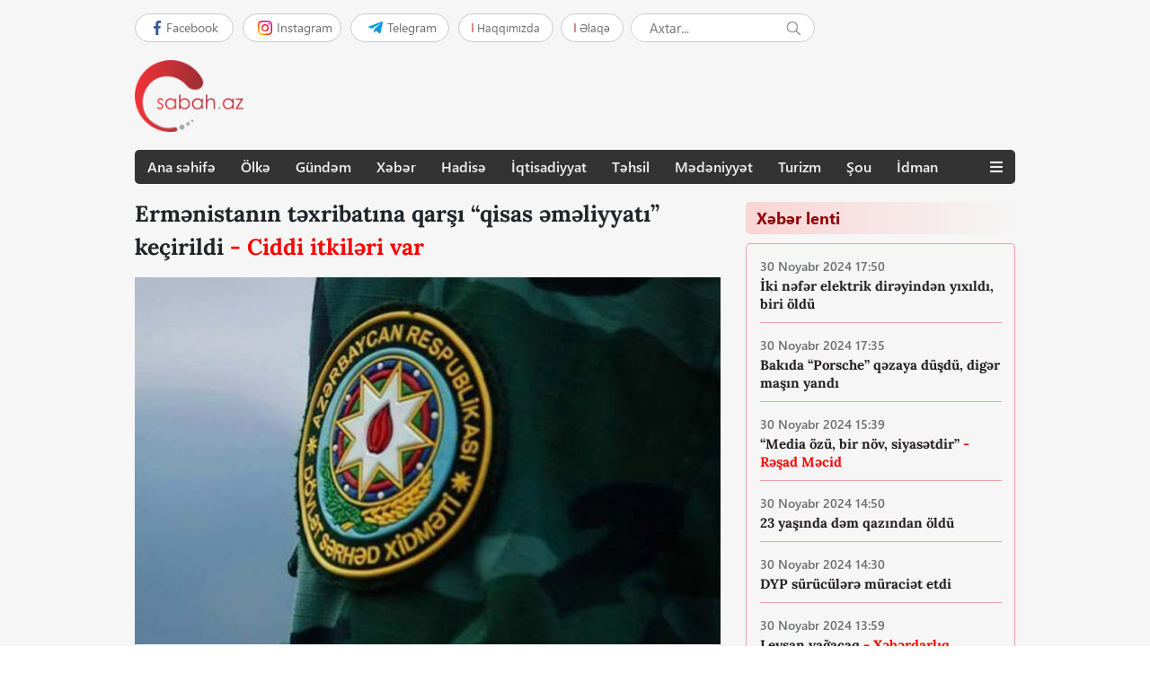

--- FILE ---
content_type: text/html; charset=UTF-8
request_url: https://sabah.az/?name=xeber&news_id=28797
body_size: 5287
content:
<!DOCTYPE html>
<html lang="az">
<head>
    <meta charset="UTF-8">
    <meta http-equiv="X-UA-Compatible" content="ie=edge">
     <meta property="og:type"   content="website" />
 <title> Ermənistanın təxribatına qarşı “qisas əməliyyatı” keçirildi - Ciddi itkiləri var </title>
<link rel="image_src" href="img/pics/large/2021-03/17849_1pvhrlyd28.jpg" />
<meta property="og:image" content="img/pics/large/2021-03/17849_1pvhrlyd28.jpg" />
<meta property="og:title" content="Ermənistanın təxribatına qarşı “qisas əməliyyatı” keçirildi - Ciddi itkiləri var" />
<meta property="og:description" content=" " />
<meta  name='description' content=' ' />
	
	<link rel="icon"  href="https://sabah.az/img/favicon.ico">
    
    <link rel="stylesheet" href="https://stackpath.bootstrapcdn.com/bootstrap/4.3.1/css/bootstrap.min.css" integrity="sha384-ggOyR0iXCbMQv3Xipma34MD+dH/1fQ784/j6cY/iJTQUOhcWr7x9JvoRxT2MZw1T" crossorigin="anonymous">
    <link rel="stylesheet" type="text/css" href="https://sabah.az/front/css/newstyle.css?v702306660">
    <link rel="stylesheet" href="https://use.fontawesome.com/releases/v5.7.2/css/all.css" integrity="sha384-fnmOCqbTlWIlj8LyTjo7mOUStjsKC4pOpQbqyi7RrhN7udi9RwhKkMHpvLbHG9Sr" crossorigin="anonymous">
	<!-- Global site tag (gtag.js) - Google Analytics -->
<script async src="https://www.googletagmanager.com/gtag/js?id=UA-5665510-16"></script>
<script>
  window.dataLayer = window.dataLayer || [];
  function gtag(){dataLayer.push(arguments);}
  gtag('js', new Date());

  gtag('config', 'UA-5665510-16');
</script>

</head>
<body>
<div class="x-site">
	<!-- Header start -->
	<header class="header">
				<div class="header-top">
			<div class="centered">
				<div class="header-top-left">
					<div class="header-top-a">
						<div class="header-social">
							<div class="fb">
								<a href="https://www.facebook.com/Sabahaz-311595745874128/" target='_blank'>
									<img src="https://sabah.az/front/img/1x/facebook.svg">
									<span>Facebook</span>
								</a>
							</div>
							<div class="insta">
								<a href="#">
									<img src="https://sabah.az/front/img/1x/instagram.svg">
									<span>Instagram</span>
								</a>
							</div>
							<div class="twit">
								<a href="#">
									<img src="https://sabah.az/front/img/telegram.svg">
									<span>Telegram</span>
								</a>
							</div>
							</a>
						</div>
						<div class="h-links"> 
							<a class="about" href="https://sabah.az/?name=content&amp;link=3&amp;cont=19">Haqqımızda</a>
							<a class="contact" href="?name=content&amp;link=3&amp;cont=20">Əlaqə</a>
						</div>
						<div class="header_search">
							<form name='frmAxtar' action="https://sabah.az/" method="get" >
							<input type='hidden' name='tehlukesizlikStr' value='fb8a064e082e08c255bdf523a99f595f' />
									<input type='hidden' name='name' value='axtarx'>
									<input type="text" name="stext" id="stext"  value="" placeholder="Axtar...">
									<button type="submit"></button>
							 </form>
						</div>
					</div>
					<div class="header-top-b">
						<div class="logo">
							<a href="https://sabah.az/"><img src="https://sabah.az/front/img/sabah_logo.png" ></a>
						</div> 
						<div class="banner">
	
  

<!-- Revive Adserver Asynchronous JS Tag - Generated with Revive Adserver v4.1.3 -->
<ins data-revive-zoneid="75" data-revive-id="144e1bb6fa796840b2323709bbb2f595"></ins>
<script async src="//ads2.imv.az/www/delivery/asyncjs.php"></script>							
						</div>
					</div>
				</div>
				<div class="header-top-right">
					<div class="flashnews owl-carousel">
						</div>
				</div>
			</div>
		 </div>
		 <div class="header-bottom">
			<div class="centered">
				<nav class="t-menu">
					<div class="navbar_menu">
						<ul>
							<li><a href="https://sabah.az/">Ana səhifə</a></li>
							<li><a href="https://sabah.az/?name=xeber&nov=olke">Ölkə</a></li>
							<li><a href="https://sabah.az/?name=xeber&nov=gundem">Gündəm</a></li>
							<li><a href="https://sabah.az/?name=xeber&nov=xeber">Xəbər</a></li>
							<li><a href="https://sabah.az/?name=xeber&nov=hadise">Hadisə</a></li>
							<li><a href="https://sabah.az/?name=xeber&nov=iqtisadiyyat">İqtisadiyyat</a></li>
							<li><a href="https://sabah.az/?name=xeber&nov=tehsil">Təhsil</a></li>
							<li><a href="https://sabah.az/?name=xeber&nov=medeniyyet">Mədəniyyət</a></li>
							<li><a href="https://sabah.az/?name=xeber&nov=turizm">Turizm</a></li>
							<li><a href="https://sabah.az/?name=xeber&nov=show">Şou</a></li>
							<li><a href="https://sabah.az/?name=xeber&nov=idman">İdman</a></li>
						</ul>
						<a class="extra-nav" href="javascript:void(0)"><span onclick="myFunction(this)" class="menu1"><i class="fas fa-bars"></i></span></a>
						<div class="menu2">
							<ul>
								<li><a href="https://sabah.az/?name=xeber&nov=sehiyye">Səhiyyə</a></li>
								<li><a href="https://sabah.az/?name=xeber&nov=texnologiya">Texnologiya</a></li>
								<li><a href="https://sabah.az/?name=xeber&nov=dunya">Dünya</a></li>
								<li><a href="https://sabah.az/?name=xeber&nov=maraqli">Maraqlı</a></li>
								<li><a href="https://sabah.az/?name=xeber&nov=foto">Foto</a></li>
								<li><a href="https://sabah.az/?name=xeber&nov=video">Video</a></li>
							</ul>
						</div>
					</div>
				</nav>
			</div>
		</div>
	</header>
	<!-- Header end -->
	<div class="background_color">
		<div class="centered"> 
<!--
		--->	

<div class="cont"> 
	
		

<div class="col-left">


                <div class="news_pic_detal">
                    <p>Ermənistanın təxribatına qarşı “qisas əməliyyatı” keçirildi <b style="color:red">- Ciddi itkiləri var</b></p>
                    <img src="img/pics/large/2021-03/17849_1pvhrlyd28.jpg">
                </div>
                <div class="detal_news_bottom">
                    <div class="detal_news_bottom_row">
							<div class="d-n-b">
								<span><div class="bot_sosial">XƏBƏR</div></span>
								<span><div class="bot_time"><img src="img/1x/clock2.png">10:28</div></span>
								<span><div class="bot_date"><img src="img/1x/monthly-calendar2.png">13 Fevral 2024</div></span>
								<span><div class="bot_eye"><img src="img/1x/view.png">137</div></span>
							</div>
                            
							

                    <div class="detal_news_bottom_title" >
                     <style>
                    #xeber_yazi image {margin-top:0px;} 
                    </style>
                        
                        	<div id='xeber_yazi'>
                    <P><STRONG>13 fevral tarixində Dövlət Sərhəd Xidmətinin bölmələri tərəfindən Ermənistan Silahlı Qüvvələrinin dünən törətdikləri təxribata cavab olaraq “qisas əməliyyatı” keçirilib.</STRONG> </P>
<P>Sabah.az xəbər verir ki, bu barədə Dövlət Sərhəd Xidmətinin Mətbuat Mərkəzi məlumat yayıb.</P>
<P>Əməliyyat nəticəsində dünən əsgərimizə atəş açılan Ermənistan Silahlı Qüvvələrinin Qafan rayonunun Nerkin-And yaşayış məntəqəsinin yaxınlığındakı döyüş postu tamamilə darmadağın edilib, döyüş mövqeləri susdurulub.</P>
<P>Məhv edilmiş döyüş postunun şəxsi heyəti arasında ciddi itkilərin olması barədə məlumatlar mövcuddur.</P>
<P>Ermənistan tərəfinin Azərbaycan-Ermənistan şərti dövlət sərhədində əməliyyat şəraitinin gərginləşdirilməsinə yönələn hər bir təxribatına bundan sonra daha ciddi və qəti tədbirlərlə cavab veriləcəkdir.</P>
<P>Baş vermiş hadisəyə görə məsuliyyət tam şəkildə Ermənistanın hərbi-siyasi rəhbərliyinin üzərinə düşür.</P>
                   

                   
                   

                        </div>
						
						<div class="to-social">
							<div class="ts-item fb">
								<a href="https://www.facebook.com/Sabahaz-311595745874128/" target="_blank">
									<i></i>
									<span>Facebook səhifəmizə abunə olun</span>
								</a>
							</div>
						</div>
                    </div>

                        <div class="detal_news_bottom_title_footer mt-3"> <div class="mt-2">Paylaş :</div> 
                            <a href="https://www.facebook.com/share.php?u=https%3A%2F%2Fsabah.az%2Findex.php%3Fname%3Dxeber%26news_id%3D28797"  target="_blank"><div class="fb_detal"><img src="https://sabah.az/front/img/1x/facebook2.png">Facebook</div></a>
                            <a href=""><div class="wp"><img src="https://sabah.az/front/img/1x/whatsapp.png">Whatsapp</div></a> 
                            <a href="https://twitter.com/share?count=vertical&original_referer=https%3A%2F%2Fsabah.az%2Findex.php%3Fname%3Dxeber%26news_id%3D28797&text=Ermənistanın təxribatına qarşı “qisas əməliyyatı” keçirildi - Ciddi itkiləri var&url=https%3A%2F%2Fsabah.az%2Findex.php%3Fname%3Dxeber%26news_id%3D28797" target="_blank"><div class="twit_detal"><i class="fab fa-twitter"></i>Twitter</div></a>
                            
                        </div>
                    </div>
                </div>
				
				<!-- A news start -->
				<div class="a-news">
					<div class="redaktor_div"><p>Daha çox</p></div>
					<div class="a-news-wrap">
			
              
              	                  <div class="a-news-item">
	                    <a href="?name=xeber&news_id=32013">
							<div class="red_box">
								<div class="red-box-image">
									<img src="img/pics/medium/2020-05/5894_wnha9xmh26.jpg">
									<span class="red_box_oclock">
										<img src="https://sabah.az/front/img/1x/clock.png">
										<span>17:50</span>
									</span>
								</div>
								<div class="red_box_title">İki nəfər elektrik dirəyindən yıxıldı, biri öldü<b style="color:red"></b></div>
							</div>
						</a>
				</div>
	                  <div class="a-news-item">
	                    <a href="?name=xeber&news_id=32009">
							<div class="red_box">
								<div class="red-box-image">
									<img src="img/pics/medium/2022-09/31701_a78nta307q.jpg">
									<span class="red_box_oclock">
										<img src="https://sabah.az/front/img/1x/clock.png">
										<span>15:39</span>
									</span>
								</div>
								<div class="red_box_title">“Media özü, bir növ, siyasətdir”<b style="color:red"> - Rəşad Məcid</b></div>
							</div>
						</a>
				</div>
	                  <div class="a-news-item">
	                    <a href="?name=xeber&news_id=32012">
							<div class="red_box">
								<div class="red-box-image">
									<img src="img/pics/medium/2024-11/44784_jfq62l6sup.jpg">
									<span class="red_box_oclock">
										<img src="https://sabah.az/front/img/1x/clock.png">
										<span>14:50</span>
									</span>
								</div>
								<div class="red_box_title">23 yaşında dəm qazından öldü<b style="color:red"></b></div>
							</div>
						</a>
				</div>
	                  <div class="a-news-item">
	                    <a href="?name=xeber&news_id=32007">
							<div class="red_box">
								<div class="red-box-image">
									<img src="img/pics/medium/2024-11/44778_ajm17b78mp.jpg">
									<span class="red_box_oclock">
										<img src="https://sabah.az/front/img/1x/clock.png">
										<span>12:10</span>
									</span>
								</div>
								<div class="red_box_title">Təqibdən yayınmaq istəyən narkokuryer avtomobilini yandırdı<b style="color:red"> - Foto</b></div>
							</div>
						</a>
				</div>
	                  <div class="a-news-item">
	                    <a href="?name=xeber&news_id=32004">
							<div class="red_box">
								<div class="red-box-image">
									<img src="img/pics/medium/2023-11/39156_wk6kzn1fz1.jpg">
									<span class="red_box_oclock">
										<img src="https://sabah.az/front/img/1x/clock.png">
										<span>11:17</span>
									</span>
								</div>
								<div class="red_box_title">2 yaşlı uşaq xəstəxanada öldü<b style="color:red"></b></div>
							</div>
						</a>
				</div>
	                  <div class="a-news-item">
	                    <a href="?name=xeber&news_id=32003">
							<div class="red_box">
								<div class="red-box-image">
									<img src="img/pics/medium/2024-11/44769_zersov5hdp.jpg">
									<span class="red_box_oclock">
										<img src="https://sabah.az/front/img/1x/clock.png">
										<span>11:03</span>
									</span>
								</div>
								<div class="red_box_title">Biləsuvarda avtobus "KamAZ"la toqquşdu <b style="color:red">- Yaralılar var+Yenilənib</b></div>
							</div>
						</a>
				</div>
	                  <div class="a-news-item">
	                    <a href="?name=xeber&news_id=32002">
							<div class="red_box">
								<div class="red-box-image">
									<img src="img/pics/medium/2024-11/44768_kqlj5twhm6.jpg">
									<span class="red_box_oclock">
										<img src="https://sabah.az/front/img/1x/clock.png">
										<span>10:53</span>
									</span>
								</div>
								<div class="red_box_title">“Nəvəmi belimdə yola çıxararaq məktəbə aparıram”<b style="color:red"> - Video</b></div>
							</div>
						</a>
				</div>
	                  <div class="a-news-item">
	                    <a href="?name=xeber&news_id=32000">
							<div class="red_box">
								<div class="red-box-image">
									<img src="img/pics/medium/2024-11/44764_q7jbrs9mwl.jpg">
									<span class="red_box_oclock">
										<img src="https://sabah.az/front/img/1x/clock.png">
										<span>10:19</span>
									</span>
								</div>
								<div class="red_box_title">Azərbaycanda vəzifəli şəxs vəfat etdi <b style="color:red">- Foto</b></div>
							</div>
						</a>
				</div>
	                  <div class="a-news-item">
	                    <a href="?name=xeber&news_id=31999">
							<div class="red_box">
								<div class="red-box-image">
									<img src="img/pics/medium/2024-11/44762_1uc20gulqx.jpg">
									<span class="red_box_oclock">
										<img src="https://sabah.az/front/img/1x/clock.png">
										<span>10:07</span>
									</span>
								</div>
								<div class="red_box_title">Qazaxda narkokuryer saxlanıldı<b style="color:red"></b></div>
							</div>
						</a>
				</div>
	                  <div class="a-news-item">
	                    <a href="?name=xeber&news_id=31996">
							<div class="red_box">
								<div class="red-box-image">
									<img src="img/pics/medium/2023-04/35661_zabq2z6nq2.jpg">
									<span class="red_box_oclock">
										<img src="https://sabah.az/front/img/1x/clock.png">
										<span>17:58</span>
									</span>
								</div>
								<div class="red_box_title">Sabahdan bu stansiyalar arasında interval 10 dəqiqə olacaq<b style="color:red"></b></div>
							</div>
						</a>
				</div>
    
          
			</div>
		</div>
	
	</div>
	<div class="col-right">
			
            <div class="lent_news">
            	<h2 class="a-title">Xəbər lenti</h2> 
                <div class="lent_div">
				
				
 
                    <div class="lent_news_title">
						<a href="?name=xeber&news_id=32013" target='_blank'>
							<span class="lent_news_oclock">
								<span>30 Noyabr 2024 17:50</span>
							</span> 
							<div class="lent_news_text">İki nəfər elektrik dirəyindən yıxıldı, biri öldü<b style="color:red"></b></div>
							<div class="lent_news_border_bottom"></div>
						</a>
                    </div>

                    <div class="lent_news_title">
						<a href="?name=xeber&news_id=32010" target='_blank'>
							<span class="lent_news_oclock">
								<span>30 Noyabr 2024 17:35</span>
							</span> 
							<div class="lent_news_text">Bakıda “Porsche” qəzaya düşdü, digər maşın yandı<b style="color:red"></b></div>
							<div class="lent_news_border_bottom"></div>
						</a>
                    </div>

                    <div class="lent_news_title">
						<a href="?name=xeber&news_id=32009" target='_blank'>
							<span class="lent_news_oclock">
								<span>30 Noyabr 2024 15:39</span>
							</span> 
							<div class="lent_news_text">“Media özü, bir növ, siyasətdir”<b style="color:red"> - Rəşad Məcid</b></div>
							<div class="lent_news_border_bottom"></div>
						</a>
                    </div>

                    <div class="lent_news_title">
						<a href="?name=xeber&news_id=32012" target='_blank'>
							<span class="lent_news_oclock">
								<span>30 Noyabr 2024 14:50</span>
							</span> 
							<div class="lent_news_text">23 yaşında dəm qazından öldü<b style="color:red"></b></div>
							<div class="lent_news_border_bottom"></div>
						</a>
                    </div>

                    <div class="lent_news_title">
						<a href="?name=xeber&news_id=32011" target='_blank'>
							<span class="lent_news_oclock">
								<span>30 Noyabr 2024 14:30</span>
							</span> 
							<div class="lent_news_text">DYP sürücülərə müraciət etdi<b style="color:red"></b></div>
							<div class="lent_news_border_bottom"></div>
						</a>
                    </div>

                    <div class="lent_news_title">
						<a href="?name=xeber&news_id=32008" target='_blank'>
							<span class="lent_news_oclock">
								<span>30 Noyabr 2024 13:59</span>
							</span> 
							<div class="lent_news_text">Leysan yağacaq <b style="color:red">- Xəbərdarlıq</b></div>
							<div class="lent_news_border_bottom"></div>
						</a>
                    </div>

                    <div class="lent_news_title">
						<a href="?name=xeber&news_id=32006" target='_blank'>
							<span class="lent_news_oclock">
								<span>30 Noyabr 2024 13:14</span>
							</span> 
							<div class="lent_news_text">Kirayə adı ilə dövlətdən pul alan kapitan cəzalandırıldı<b style="color:red"></b></div>
							<div class="lent_news_border_bottom"></div>
						</a>
                    </div>

                    <div class="lent_news_title">
						<a href="?name=xeber&news_id=32007" target='_blank'>
							<span class="lent_news_oclock">
								<span>30 Noyabr 2024 12:10</span>
							</span> 
							<div class="lent_news_text">Təqibdən yayınmaq istəyən narkokuryer avtomobilini yandırdı<b style="color:red"> - Foto</b></div>
							<div class="lent_news_border_bottom"></div>
						</a>
                    </div>

                    <div class="lent_news_title">
						<a href="?name=xeber&news_id=32004" target='_blank'>
							<span class="lent_news_oclock">
								<span>30 Noyabr 2024 11:17</span>
							</span> 
							<div class="lent_news_text">2 yaşlı uşaq xəstəxanada öldü<b style="color:red"></b></div>
							<div class="lent_news_border_bottom"></div>
						</a>
                    </div>

                    <div class="lent_news_title">
						<a href="?name=xeber&news_id=32003" target='_blank'>
							<span class="lent_news_oclock">
								<span>30 Noyabr 2024 11:03</span>
							</span> 
							<div class="lent_news_text">Biləsuvarda avtobus "KamAZ"la toqquşdu <b style="color:red">- Yaralılar var+Yenilənib</b></div>
							<div class="lent_news_border_bottom"></div>
						</a>
                    </div>

                    <div class="lent_news_title">
						<a href="?name=xeber&news_id=32002" target='_blank'>
							<span class="lent_news_oclock">
								<span>30 Noyabr 2024 10:53</span>
							</span> 
							<div class="lent_news_text">“Nəvəmi belimdə yola çıxararaq məktəbə aparıram”<b style="color:red"> - Video</b></div>
							<div class="lent_news_border_bottom"></div>
						</a>
                    </div>

                    <div class="lent_news_title">
						<a href="?name=xeber&news_id=32001" target='_blank'>
							<span class="lent_news_oclock">
								<span>30 Noyabr 2024 10:24</span>
							</span> 
							<div class="lent_news_text">Tikinti apararkən başlarına uçan evin <b style="color:red">- Görüntüsü</b></div>
							<div class="lent_news_border_bottom"></div>
						</a>
                    </div>

                    <div class="lent_news_title">
						<a href="?name=xeber&news_id=32000" target='_blank'>
							<span class="lent_news_oclock">
								<span>30 Noyabr 2024 10:19</span>
							</span> 
							<div class="lent_news_text">Azərbaycanda vəzifəli şəxs vəfat etdi <b style="color:red">- Foto</b></div>
							<div class="lent_news_border_bottom"></div>
						</a>
                    </div>

                    <div class="lent_news_title">
						<a href="?name=xeber&news_id=31999" target='_blank'>
							<span class="lent_news_oclock">
								<span>30 Noyabr 2024 10:07</span>
							</span> 
							<div class="lent_news_text">Qazaxda narkokuryer saxlanıldı<b style="color:red"></b></div>
							<div class="lent_news_border_bottom"></div>
						</a>
                    </div>

                    <div class="lent_news_title">
						<a href="?name=xeber&news_id=31998" target='_blank'>
							<span class="lent_news_oclock">
								<span>30 Noyabr 2024 09:56</span>
							</span> 
							<div class="lent_news_text">“Müharibəni dayandırmağa hazırıq” <b style="color:red">- Zelenski</b></div>
							<div class="lent_news_border_bottom"></div>
						</a>
                    </div>

                    <div class="lent_news_title">
						<a href="?name=xeber&news_id=31997" target='_blank'>
							<span class="lent_news_oclock">
								<span>30 Noyabr 2024 09:00</span>
							</span> 
							<div class="lent_news_text">“Qaraheybət” faciəsindən 3 il ötür<b style="color:red"></b></div>
							<div class="lent_news_border_bottom"></div>
						</a>
                    </div>

                    <div class="lent_news_title">
						<a href="?name=xeber&news_id=31996" target='_blank'>
							<span class="lent_news_oclock">
								<span>29 Noyabr 2024 17:58</span>
							</span> 
							<div class="lent_news_text">Sabahdan bu stansiyalar arasında interval 10 dəqiqə olacaq<b style="color:red"></b></div>
							<div class="lent_news_border_bottom"></div>
						</a>
                    </div>

                    <div class="lent_news_title">
						<a href="?name=xeber&news_id=31995" target='_blank'>
							<span class="lent_news_oclock">
								<span>29 Noyabr 2024 16:02</span>
							</span> 
							<div class="lent_news_text">Sumqayıtda kanalizasiya sistemi yenidən qurulur <b style="color:red">- 41 milyonluq müqavilə</b></div>
							<div class="lent_news_border_bottom"></div>
						</a>
                    </div>

                    <div class="lent_news_title">
						<a href="?name=xeber&news_id=31994" target='_blank'>
							<span class="lent_news_oclock">
								<span>29 Noyabr 2024 15:13</span>
							</span> 
							<div class="lent_news_text">8 kq marixuana ilə tutuldu<b style="color:red"></b></div>
							<div class="lent_news_border_bottom"></div>
						</a>
                    </div>

                    <div class="lent_news_title">
						<a href="?name=xeber&news_id=31993" target='_blank'>
							<span class="lent_news_oclock">
								<span>29 Noyabr 2024 15:11</span>
							</span> 
							<div class="lent_news_text">Evində qaldığı yeniyetmə qızı fahişəliyə cəlb edən qadın <b style="color:red">- Şərti cəza aldı</b></div>
							<div class="lent_news_border_bottom"></div>
						</a>
                    </div>

                    <div class="lent_news_title">
						<a href="?name=xeber&news_id=31992" target='_blank'>
							<span class="lent_news_oclock">
								<span>29 Noyabr 2024 15:01</span>
							</span> 
							<div class="lent_news_text">Mahnı qalmaqalına görə işdən çıxarılan direktor vəzifəyə bərpa edildi<b style="color:red"></b></div>
							<div class="lent_news_border_bottom"></div>
						</a>
                    </div>
                    

                </div>
            </div>
        </div>
    </div>
</div>
</div>	</div>

	

          
        

		
</div>
				
						
<!--- -->
	</div>
	</div>
	<footer class="footer">

    <div class="centered">
    	
    	            
        <p>
        	© 2020-2026 Bütün müəllif hüquqları qorunur. Məlumatdan istifadə etdikdə istinad mütləqdir. Məlumat internet səhifələrində istifadə edildikdə müvafiq keçidin qoyulması mütləqdir.</p>
    </div>

</footer>

    <script src="https://code.jquery.com/jquery-3.3.1.slim.min.js" integrity="sha384-q8i/X+965DzO0rT7abK41JStQIAqVgRVzpbzo5smXKp4YfRvH+8abtTE1Pi6jizo" crossorigin="anonymous"></script>
<script src="https://cdnjs.cloudflare.com/ajax/libs/popper.js/1.14.7/umd/popper.min.js" integrity="sha384-UO2eT0CpHqdSJQ6hJty5KVphtPhzWj9WO1clHTMGa3JDZwrnQq4sF86dIHNDz0W1" crossorigin="anonymous"></script>
<script src="https://stackpath.bootstrapcdn.com/bootstrap/4.3.1/js/bootstrap.min.js" integrity="sha384-JjSmVgyd0p3pXB1rRibZUAYoIIy6OrQ6VrjIEaFf/nJGzIxFDsf4x0xIM+B07jRM" crossorigin="anonymous"></script>
<script src="https://ajax.googleapis.com/ajax/libs/jquery/3.3.1/jquery.min.js"></script>

<script src="https://sabah.az/front/js/owl.carousel.min.js"></script> 
<script src="https://sabah.az/front/js/newmain.js?v18"></script>

<script defer src="https://static.cloudflareinsights.com/beacon.min.js/vcd15cbe7772f49c399c6a5babf22c1241717689176015" integrity="sha512-ZpsOmlRQV6y907TI0dKBHq9Md29nnaEIPlkf84rnaERnq6zvWvPUqr2ft8M1aS28oN72PdrCzSjY4U6VaAw1EQ==" data-cf-beacon='{"version":"2024.11.0","token":"6b4d7fae5c7a4a269656074589ef7cc6","r":1,"server_timing":{"name":{"cfCacheStatus":true,"cfEdge":true,"cfExtPri":true,"cfL4":true,"cfOrigin":true,"cfSpeedBrain":true},"location_startswith":null}}' crossorigin="anonymous"></script>
</body>
</html>

--- FILE ---
content_type: text/css
request_url: https://sabah.az/front/css/newstyle.css?v702306660
body_size: 7406
content:
body {font-family: 'Segoe UI', Arial, Tahoma, sans-serif;}

@font-face {
    font-family: 'Segoe UI';
    src: url('../fonts/subset-SegoeUI.eot');
    src: url('../fonts/subset-SegoeUI.eot?#iefix') format('embedded-opentype'),
        url('../fonts/subset-SegoeUI.woff2?v2') format('woff2'),
        url('../fonts/subset-SegoeUI.woff') format('woff'),
        url('../fonts/subset-SegoeUI.ttf') format('truetype'),
        url('../fonts/subset-SegoeUI.svg#SegoeUI') format('svg');
    font-weight: normal;
    font-style: normal;
    font-display: swap;
}

@font-face {
    font-family: 'Segoe UI';
    src: url('../fonts/subset-SegoeUI-Bold.eot');
    src: url('../fonts/subset-SegoeUI-Bold.eot?#iefix') format('embedded-opentype'),
        url('../fonts/subset-SegoeUI-Bold.woff2?v2') format('woff2'),
        url('../fonts/subset-SegoeUI-Bold.woff') format('woff'),
        url('../fonts/subset-SegoeUI-Bold.ttf') format('truetype'),
        url('../fonts/subset-SegoeUI-Bold.svg#SegoeUI-Bold') format('svg');
    font-weight: bold;
    font-style: normal;
    font-display: swap;
}

@font-face {
    font-family: 'Segoe UI';
    src: url('../fonts/subset-SegoeUI-Semibold.eot');
    src: url('../fonts/subset-SegoeUI-Semibold.eot?#iefix') format('embedded-opentype'),
        url('../fonts/subset-SegoeUI-Semibold.woff2?v1') format('woff2'),
        url('../fonts/subset-SegoeUI-Semibold.woff') format('woff'),
        url('../fonts/subset-SegoeUI-Semibold.ttf') format('truetype'),
        url('../fonts/subset-SegoeUI-Semibold.svg#SegoeUI-Semibold') format('svg');
    font-weight: 600;
    font-style: normal;
    font-display: swap;
}

@font-face {
    font-family: 'Lora';
    src: url('../fonts/subset-Lora-Regular.eot');
    src: url('../fonts/subset-Lora-Regular.eot?#iefix') format('embedded-opentype'),
        url('../fonts/subset-Lora-Regular.woff2?v2') format('woff2'),
        url('../fonts/subset-Lora-Regular.woff') format('woff'),
        url('../fonts/subset-Lora-Regular.ttf') format('truetype'),
        url('../fonts/subset-Lora-Regular.svg#Lora-Regular') format('svg');
    font-weight: normal;
    font-style: normal;
    font-display: swap;
}

@font-face {
    font-family: 'Lora';
    src: url('../fonts/subset-Lora-Bold.eot');
    src: url('../fonts/subset-Lora-Bold.eot?#iefix') format('embedded-opentype'),
        url('../fonts/subset-Lora-Bold.woff2?v1') format('woff2'),
        url('../fonts/subset-Lora-Bold.woff') format('woff'),
        url('../fonts/subset-Lora-Bold.ttf') format('truetype'),
        url('../fonts/subset-Lora-Bold.svg#Lora-Bold') format('svg');
    font-weight: bold;
    font-style: normal;
    font-display: swap;
}


textarea:focus, input:focus{
    outline: none;
}
/** {
    font-family: UltimaPro;
}*/


body {} 












section{
    /*margin-top: 42px;    */
    background: #F6F6F6;
}


.section{
    margin-top: 12px;
    width: 940px; 
    margin-left: auto;
    margin-right: auto;
}


.column{
    margin-top: 10px;
    width: 115px;
    margin-left: -10px;
}


.column img{
    margin-top: 0px;
    width: 85px;
    height: 50px;
    box-shadow: 0px 3px 6px 0px rgba(0,0,0,0.5);
    margin-right: 12.4px;
    border-radius: 5px;
}








.section2{
    margin-top: 100px;    
    background: #F6F6F6;
    width: 940px;
    margin-right: auto;
    margin-left: auto;
}
.section2 .row{
    margin-left: -20px;
}
.days_news_col{
    width: 300px;
}

.video_news_col{
    width: 300px;
}







.day_news_title_oclock{
    /*margin-left: 5px;*/
}

.day_news_title_oclock span{
    font-size: 12px;
    margin-left: 5px;
}
.day_news_title_oclock img{
    width: 12px;
    height: 12px;
}

.video_news_img_oclock{
    position: absolute;
    /*margin-top: -27px;*/
    margin-top: 5px;
    font-size: 12px;
    margin-left: 10px;
}

.video_news a{
    text-decoration: none;
    color: black;
    height: 30px;
    margin-bottom: 10px;
}
.video_news a:hover{
    text-decoration: none;
    color: #9f1421;
}
.video_news_img_oclock img{
    width: 12px;
    height: 12px;
    position: absolute;
    margin-top: 4px;
}

.video_news_img_oclock span{
    margin-left: 20px;
    color: white;
}



.video_news_img_date{
    position: absolute;
    /*margin-top: -27px;*/
    margin-top: 5px;
    font-size: 12px;
    margin-left: 203px;
}

.video_news_img_date img{
    width: 12px;
    height: 12px;
    margin-top: -5px;
}

.video_news_img_date span{
    float: right;
    margin-left: 15px;
    /*position: absolute;*/
    color: white;
}





.video_news_title a{
    text-decoration: none;
    color: black;    

}

.video_news_title{    
    height: 40px;
    width: 290px;
    font-size: 14px;
    font-weight: 700;
    margin-top: 5px;
}





.video_news_title_oclock{
    /*margin-left: 5px;*/
    padding-top: -70px;
}

.video_news_title_oclock span{
    font-size: 12px;
    margin-left: 5px;
}

.video_news_title_oclock img{
    width: 12px;
    height: 12px;
}

.other_video_news{
    margin-top: 20px;
}

.other_video_news img{
    width: 90px;
    height: 60px;   
    border-radius: 5px;
}

.other_video_news span{
    font-size: 12px;
    position: absolute;
    width: 180px;
    margin-left: 10px;
}

.detal_right{
    padding-bottom: 100px;
}




.most_and_politic{
    width: 620px;
}


.most_readers_col{
    width: 300px;
}

.politic_news_col{
    width: 350px;
}


.readers_and_politic{
    width: 640px;
}










.politic_news{
    width: 300px;
    font-size: 18px;
    font-weight: 600;
    margin-top: 40px;
}

.politic_news a{
    text-decoration: none;
    color: black;
}
.politic_news a:hover{
    text-decoration: none;
    color: #9f1421;
}
.politic_news_img img{
    width: 300px;
    height: 169px;
    border-radius: 5px;
    position: relative;
    margin-top: 4px;
}

.politic_news_img_oclock{
    position: absolute;
    /*margin-top: -27px;*/
    margin-top: 5px;
    font-size: 12px;
    margin-left: 10px;
}

.politic_news_img_oclock img{
    width: 12px;
    height: 12px;
    position: absolute;
    margin-left: 0px;
}

.politic_news_img_oclock span{
    margin-left: 20px;
    color: white;
}



.politic_news_img_date{
    position: absolute;
    /*margin-top: -27px;*/
    margin-top: 5px;
    font-size: 12px;
    margin-left: 203px;
}

.politic_news_img_date img{
    width: 12px;
    height: 12px;
    margin-left: 0px;
    margin-top: -5px;
}

.politic_news_img_date span{
    margin-left: 15px;
    /*position: absolute;*/
    color: white;
}

.politic_news_title{
    width: 290px;
    height: 40px;
    font-size: 14px;
    font-weight: 700;
    margin-top: 5px;
}








.day_and_video{
    width: 640px;
}



.world_row{
    width: 620px;
    margin-top: 50px;
}

.world_col{
    margin-left: -11px;
}





.footer{
    width: 100%;
    background: white;
    margin-right: -50px;
}

.footer .row{
    width: 940px;
    /*margin-top: 150px;*/
    padding-top: 50px;
    margin-left: auto;
    margin-right: auto;
    background: white;
}

.footer .right{
    max-height: 30px;
    margin-top: 25px;
    max-width: 150px;
}

.footer .right_logo{
    margin-top: -15px;
}

@media screen and (max-width: 385px) {
    .footer .right_logo{
        margin-top: 10px;
        margin-left: -10px;
    }
}

.footer .left{
    max-height: 80px;
    max-width: 113px;
}

.footer p{
    color: #231F20;
    font-size: 12px;    
    margin-top: 33px;
    margin-bottom: 20px;
}




.background_color{
    background: #F6F6F6;
    /*padding-top: 20px;*/
    padding-bottom: 20px;
    padding-top: 0px;
}

















/*detal*/




.detal{   
    margin-top: 12px;
    width: 940px;
    margin-right: auto;
    margin-left: auto;
}

.detal .row{   
    margin-left: -30px;
}

.detal_left{
    width: 640px;
}

.detal_left{
    width: 620px;
}

.many_news_row{
    margin-left: -30px;
}

.many_news_div{
    width: 620px;
}

.many_news_div p{
    font-size: 18px;
    font-weight: 700;
}

.many_news_box_div{
    width: 640px;
    margin-left: -15px;
    margin-top: -20px;

}


.many_news_box{    
    display: inline-block;
    margin-top: 20px;
    margin-left: 15px;
    width: 300px;
    height: 270px;
    border-radius: 5px;
    box-shadow: 0px 0px 6px 0px rgba(0,0,0,0.16);
    background: white;
}


.many_news_box img{
    width: 270px;
    height: 153px;
    border-radius: 5px;
    margin-left: 15px;
    margin-top: 15px;
}

.many_news_box_oclock{
    float: left;
    font-size: 12px;
    color: #6D6F71;
    margin-top: 5px;
}

.many_news_box_date{
    float: right;
    margin-right: 15px;
    font-size: 12px;
    color: #6D6F71;
    margin-top: 5px;
}

.many_news_box_oclock img{
    width: 12px;
    height: 12px;
    margin-top: -4px;
}

.many_news_box_date img{
    width: 12px;
    height: 12px;
    margin-top: -4px;
}

.many_news_box_title{
    font-size: 14px;
    font-weight: 700;
    color: #231F20;
    margin-top: 30px;
    margin-left: 15px;
    width: 255px;
}

.embed-responsive {margin-top:10px;}

.container-fluid {padding-left:10px; padding-right:10px;}

/*mobile*/

.mobile_row{
    margin-left: auto;
    margin-right: auto;
}
.mb-header {padding:10px; position:relative;}
.mb-header:after, .h-tt:after {content: ""; clear:both; display:block;}
.mb-header .mb-header-top {overflow:hidden;}
.logo_m, .logo_m_popup {
    float: left;
}
.logo_m img, .logo_m_popup img{display:block; height:70px;}
.header-right {float:right; margin:18px 0 14px;}
.h-fb, .h-tg, .h-search, .h-menu {float:left; margin-right:10px;}
.h-menu {margin-right:0;}
.h-fb a, .h-tg a, .h-search span, .h-menu span {display: block; border: 1px solid #CACACA; border-radius: 50%; padding: 9px; cursor:pointer;}
.h-fb a:before, .h-tg a:before, .h-search span:before, .h-menu span:before {content: ""; display:block; width:18px; height:18px; background-size:cover;}
.h-fb a:before {background-image: url(../img/fb.svg?V2);}
.h-tg a:before {background-image: url(../img/tg.svg);}
.h-search span:before {background-image: url(../img/search.svg); background-size:cover; background-position:0 0;}
.h-menu span:before {background-image: url(../img/menu.svg);}
.search-m {display:none; position: absolute; width: 100%; background-color: rgb(255, 255, 255); z-index: 1000; left: 0px; padding: 5px 10px 15px 10px; box-shadow: 0px 3px 3px 0px #00000026; top:100%;}
.search-open .h-search span:before {background-position: 0 100%;}

.bar_m_x {
    float: right;
    margin:23px 0 22px
}

.bar_m_x a {
	display:block;
    color: black;
	margin-right:5px;
}

.bar_m i, .bar_m_x i{
    font-size: 25px;
	vertical-align:top;
}



.search_inp_m{

    border-radius: 20px;
}

.search_inp_m img{
    width: 25px;
}

.search_inp_m .btn{
    padding: 0px !important;
    padding-right: 7px !important;
    padding-left: 7px !important;
    background: white;
    border-top-right-radius: 22px !important;
    border-bottom-right-radius: 22px !important;
    border-left-style: none !important; 
    border: 1px solid #ced4da;
    z-index: 0 !important;
}

.form-control{
    border-top-left-radius: 22px !important;
    border-bottom-left-radius: 22px !important;
    font-size: 16px !important;  
    border-right: none; 
}

.form-control:focus {
  border-color: #ced4da;
  box-shadow: inset 0 0px 0px #ced4da;
}

@media screen and (max-width: 767px) {
    .header_search_m input{
        width: 85%;
    }

}

@media screen and (max-width: 500px) {
    .header_search_m input{
        width: 75%;
    }
}

@media screen and (max-width: 320px) {
    .header_search_m input{
        width: 68%;
    }
}



.news_m_div{
    margin-top: 20px;
    width: 300px;
    margin-left: auto;
    margin-right: auto;
}

.news_m_div p{
    font-size: 18px;
    font-weight: 700;
}

.news_m_box{    
    /*width: 300px;*/
    border-radius: 5px;
    box-shadow: 0px 0px 6px 0px rgba(0,0,0,0.16);
    background: white;
    margin-bottom:20px;
}

.news_m_box a {display:block; text-decoration:none; padding:5px;}
.news_m_image {position:relative;}
.news_m_image>img{
    width: 100%;
   display:block;
    border-radius: 5px;
}

.news_m_box_oclock{
    font-size: 12px;
    color: #fff;
    position: absolute;
    top: 10px;
    left: 10px;
    background-color: rgba(224, 55, 60, 0.61);
    border-radius: 5px;
    padding: 2px 10px;
    line-height: 18px;
}

.news_m_box_date{
    float: right;
    margin-right: 15px;
    font-size: 12px;
    color: #6D6F71;
    margin-top: 5px;
}

.news_m_box_oclock img{
    width: 12px;
    height: 12px;
    margin-top: -4px;
}

.news_m_box_date img{
    width: 12px;
    height: 12px;
    margin-top: -4px;
}

.news_m_box_title{
    font-size: 19px;
	line-height:24px;
    font-weight: bold;
    color: #231F20;
    padding: 8px 5px 3px;
	font-family: 'Lora', Arial, Tahoma, sans-serif;
}

.news_m_box_title b{
    font-size: 18px;
    font-weight: bold;
    
    margin-top: 30px;
    padding-bottom: 10px;

}





@media screen and (max-width: 767px) {
    .footer .row{
        padding-top: 30px;
        margin-top: 0px;
        width: auto;
        margin-left: 20px;
        margin-right: 20px;
    }
}

@media screen and (max-width: 350px) {
	.logo_m img, .logo_m_popup img {height:56px;}
	.h-fb a:before, .h-tg a:before, .h-search span:before, .h-menu span:before {height:16px; width:16px; padding:8px;}
	.header-right {margin:12px 0 8px;}
	.h-fb, .h-tg, .h-search {margin-right:8px;} 
}

.detal_m{
    width: 100%;
    margin-left: auto;
    margin-right: auto;
    padding-top: 30px;
}

.detal_m .row{
    margin-left: 10px;
    margin-right: 10px;
}



.detal_img_m {
    width: auto;
    height: auto;
    margin-left: 10px;
    margin-right: 10px;
    position: relative;
}

.detal_img_m img{
    width: 100%;
    height: auto;
    border-radius: 5px;
}

.date_clock_m{
    /*margin-top: 10px;*/
    margin-right: auto;
    margin-left: auto;
}

.date_clock_m div img{
    margin-top: -2px;
    margin-right: 3px;
    width: 12px;
    height: 12px;
}

.eye_m img{
    width: 19px !important;
    height: 12px;
}

.date_clock_m div{
    border: 1px solid #CACACA;
    border-radius: 20px;
    text-align: center;
    width: 130px;
    height: 30px;
    margin-top: 10px;
    font-size: 12px;
    color: #000;
    padding-top: 5px;
}

.text_title_m{
    margin-top: 15px;
    /*padding-bottom: 15px;*/
}

.text_title_m p{
    font-size: 20px;
    margin-top: -30px;
    /*position: absolute;*/
    font-weight: bold;
	font-family: 'Lora', Arial, Tahoma, sans-serif;
}

.text_title_m b{
    
    font-weight: bold;    
}

.text_m{
    /*color: #6D6F71;
    text-align: justify;*/
	color: #1a1818;
    font-size: 18px;
    line-height:24px;
    margin-top: 20px;
    margin-left: 0px;
    margin-right: 0px;
    font-family: Arial, sans-serif !important;
}

.text_m p{
    /*text-align: justify;*/
    margin-top: 10px;
    margin-bottom:0px;
    margin-left: 0px;
    margin-right: 0px;
    
}




.fb_detal_m{
    width: 116px;
    height: 40px;
    border:1px solid;
    border:1px solid #4267B2;
    border-radius: 20px;
    color: #4267B2;
    font-size: 14px;
    padding-top: 8px;
    text-align: center;
    margin-top: 10px;
}

.fb_detal_m:hover{
    box-shadow: 0px 0px 10px 0px #4267B2;
}

.fb_detal_m img{
    margin-right: 5px;
    margin-top: -3px;
    width: 10px;
    height: 16px;   
}

.wp_m{
    width: 116px;
    height: 40px;
    border:1px solid;
    border:1px solid #0DC143;
    border-radius: 20px;
    color: #0DC143;
    font-size: 14px;
    padding-top: 8px;
    text-align: center;
    margin-top: 10px;
}


.wp_m:hover{
    box-shadow: 0px 0px 10px 0px #0DC143;
}


.wp_m img{
    margin-right: 5px;
    margin-top: -3px;
    width: 16px;
    height: 16px;
}

.twit_detal_m{
    width: 116px;
    height: 40px;
    border:1px solid;
    border:1px solid #00BFFF;
    border-radius: 20px;
    color: #00BFFF;
    font-size: 14px;
    padding-top: 8px;
    text-align: center;
    margin-top: 10px;
}

.twit_detal_m:hover{
    box-shadow: 0px 0px 10px 0px #00BFFF;
}

.twit_detal_m i{
    margin-left: -10px;
    margin-right: 5px;
    margin-top: -3px;
    width: 16px;
    height: 16px; 
}


.g_detal_m{
    width: 116px;
    height: 40px;
    border:1px solid;
    border:1px solid red;
    border-radius: 20px;
    color: red;
    font-size: 14px;
    padding-top: 8px;
    text-align: center;
    margin-top: 10px;
}

.g_detal_m:hover{
    box-shadow: 0px 0px 10px 0px red;
}

.g_detal_m i{
        margin-left: -10px;
    margin-right: 7px;
    margin-top: -3px;
    width: 16px;
    height: 16px;
}



.share_m{
    margin-right: auto;
    margin-left: auto;
}

.share_m a{
    text-decoration: none;
}

.share_m p{
    margin: 18px 0 8px;
    font-size: 14px;
}

/*@media screen and (min-width: 320px) {
    .date_clock_m div:hover{
        color: #E62020;
        border: 1px solid  #E62020;
        cursor: pointer;
    }
}*/
.news_m_div_title{
    color: #231F20;
    font-size: 18px;
    font-weight: 600;
    margin-top: 20px;
    width: 300px;
    margin-left: 0px;
}

@media screen and (min-width: 767px) {
    .news_m_div_title{
        width: auto;
    }
}


.bar_open_m{
	overflow:hidden;
    margin-right: auto;
    margin-left: auto;
    padding-top: 10px;
    padding-bottom: 5px;
	text-align:center;
}
.bar_open_m .mm {display:inline-block; vertical-align:top;}

.menu_m{
    margin-left: auto;
    margin-right: auto; 
}

.menu_left_m{
    float: left;
    /*width: 250px;   */
    margin-left: 30px;
}

.menu_left_m div a{
    text-decoration: none;
    color: #231F20;
}

.menu_left_m div a:hover{
    color: #E62020;
}

.menu_left_m div{
    margin-bottom: 15px;
}

.sosial_m{
    float: right;
    margin-right: 25px;
}


.sosial_m_border{
    width: 80px;
    height: 40px;
    border: 1px solid #CACACA;
    border-radius: 20px;
    margin-bottom: 20px;
    text-align: center;
    padding-top: 4px;
}


.sosial_m_border:hover{
        box-shadow: 0px 0px 10px 0px rgba(0,0,0,0.16);
}



#overlay {
    position: fixed;
    display: hidden;
    width: 0%;
    height: 100%;
    top: 0;
    left: 0;
    right: 0;
    bottom: 0;
    background-color: rgba(255, 255, 255, 0.9);
    z-index: 1;
    cursor: pointer;
	overflow-y:auto;
	padding:10px;
  }


.menu_m_bar{
    width: 100% !important;
    height: 568px;
    box-shadow: 0px 0px 1px 1px rgba(255, 255, 255, 0.19);
    margin: auto !important;
    /* background: #FFFFFF; */
    background: rgb(255,255,255);
    display: none;
}

/*mobile*/









/*slider*/

.cursor {
  cursor: pointer;
}



/* Six columns side by side */
.column {
  float: left;
}

/* Add a transparency effect for thumnbail images */
.demo {
  opacity: 0.6;
}


.demo:hover {
  opacity: 1 !important;
}



.mySlide {display:none;}



/*slider*/




/*
 * disable auto-zoom on iphone input field focus 
 * http://www.456bereastreet.com/archive/201212/ios_webkit_browsers_and_auto-zooming_form_controls/
*/
input[type='text']:focus,
input[type='number']:focus,
textarea:focus {
    font-size: 16px;
}

/* disable auto-zoom on iphone input field focus */
@media screen and (-webkit-min-device-pixel-ratio:0) {

    select:focus,
    textarea:focus,
    input:focus {
        font-size: 16px;
    }
}

    
/* Struktur */ 
.x-site {min-width:1000px;}
.centered {width:1000px; min-width:1000px;margin:0 auto; padding: 0 10px;}
.centered:after, .header .header-top:after, .cont:after, .main-slider:after, .a-news:after, .a-news-wrap:after, .x-col:after, .detal_iq_box_div:after, .detal_news_bottom:after, .detal_news_bottom_row:after {content: ""; clear:both; display:block;}
.col-left {float:left; width:680px; padding-right:28px;}
.col-right {float:right; width:300px;}
.x-col {margin: 0 -10px;}
.x-col .x-col-50 {float:left; padding: 0 10px; width:50%;}

.tr, .h-links a, .header-social a {-webkit-transition:all .3s ease;-moz-transition:all .3s ease;transition:all .3s ease} 

/* Header */
.header {overflow:hidden;} 
.header .header-top .header-top-left {float:left;}
.header .header-top .header-top-a:after {content: ""; display:block; clear:both;}
.h-links{float:left;}
.h-links a, .bar_open_m a {float: left; margin-right: 8px; font-size: 13px; border-radius: 16px; border: 1px solid #CACACA; display: block; text-decoration: none; line-height: 18px; padding: 6px 14px; color: #6D6F71; background-color:#fff;}
.h-links a:before { content: ""; border-left: 2px solid #b02f358f; height: 10px; display: inline-block; vertical-align: top; margin: 4px 4px 4px 0; }
.h-links a:hover {box-shadow:0px 0px 10px 0px rgb(0 0 0 / 16%);}
.about{padding: 4px 9px 4px 9px;}
.contact{padding: 4px 21px 4px 21px;}
.header_search{float:left; border:1px solid #CACACA; border-radius: 16px; width: 205px; height: 32px; overflow: hidden; background-color:#fff;} 
.header_search input{border: none; width: 112px; font-size: 15px; line-height: 20px; padding: 5px 0 5px 20px;} 
.header_search button{cursor:pointer; width: 25px; height: 25px; float: right; margin-right: 10px; margin-top: 3px; background-image: url(../img/search.png); border:0; background-color:transparent; outline:0; background-size:cover; background-color:#fff; } 
.header-social {float:left;}
.header-social>div {float:left; width: 110px; margin-right: 10px;}
.header-social a {display:block; text-decoration:none; color: #6D6F71;  font-size: 14px; line-height:18px; padding: 6px 0; border:1px solid #CACACA; border-radius: 16px; background-color:#fff;}
.fb img{ margin-left: 19px; margin-top: -4px; margin-right:1px; width: 10px; height: 16px; }  
.twit img{ margin-left: 19px; margin-top: -3px; margin-right:1px; width:16px; height: 16px; } 
.insta img{ margin-left: 16px; margin-top: -3px; margin-right:1px; width: 16px; height: 16px; } 
.header-social a:hover {box-shadow: 0px 0px 10px 0px rgba(0,0,0,0.16);}
.header .header-top .header-top-b {overflow:hidden; margin:15px 0 0;}
.header-top-b .logo {float:left; margin-right:20px; padding:5px 0;}
.logo img{height:80px; display:block;}
.banner{float:left;} 
.banner img{ width: 604px; height: 90px; } 
.header .header-top .header-top-right {float:right; width:219px;}

.header .header-bottom {background-color: #f6f6f6}
/* background: linear-gradient(0deg, rgba(164,46,53,1) 0%, rgba(235,50,55,1) 100%); */
.t-menu {overflow:hidden; background-color:#333; border-radius:5px;} 
.navbar_menu {}
.navbar_menu ul{ float:left;width: auto;overflow:hidden; /*margin-left: -55px;*/ list-style: none; padding:0; margin: 0; overflow:hidden;}
.navbar_menu ul li{float:left; font-size: 16px; /*font-family: UltimaPro;*/ font-weight: 600; line-height:20px;}
.navbar_menu ul a, .extra-nav {color: #f1f1f1; text-decoration: none; display:block; padding: 9px 14px; -webkit-transition:all .3s ease;-moz-transition:all .3s ease;transition:all .3s ease} 
.navbar_menu ul a:hover{background-color:rgba(255,255,255, 0.15);}
.extra-nav:hover {color:#fff;}
.navbar_menu ul a>i{ font-size: 20px; /*float: right;*/ margin-right: 5px; cursor: pointer; color: black; } 
.menu2{ width: 1000px; display: none; margin-right: auto; margin-left: auto; clear: both; overflow:hidden; margin: 0;} 
.header-top {background-color: #f6f6f6; padding: 15px 0;}

.extra-nav {float: right; line-height: 20px;}

/* Owl carousel */
.owl-carousel{display:none;width:100%;-webkit-tap-highlight-color:transparent;position:relative;z-index:1}
.owl-carousel .owl-stage{position:relative;-ms-touch-action:pan-Y;touch-action:manipulation;-moz-backface-visibility:hidden}
.owl-carousel .owl-stage:after{content:".";display:block;clear:both;visibility:hidden;line-height:0;height:0}
.owl-carousel .owl-stage-outer{position:relative;overflow:hidden;-webkit-transform:translate3d(0px,0px,0px)}
.owl-carousel .owl-wrapper,.owl-carousel .owl-item{-webkit-backface-visibility:hidden;-moz-backface-visibility:hidden;-ms-backface-visibility:hidden;-webkit-transform:translate3d(0,0,0);-moz-transform:translate3d(0,0,0);-ms-transform:translate3d(0,0,0)}
.owl-carousel .owl-item{position:relative;min-height:1px;float:left;-webkit-backface-visibility:hidden;-webkit-tap-highlight-color:transparent;-webkit-touch-callout:none}
.owl-carousel .owl-item img{display:block;width:100%}
.owl-carousel .owl-nav.disabled,.owl-carousel .owl-dots.disabled{display:none}
.owl-carousel .owl-nav .owl-prev,.owl-carousel .owl-nav .owl-next,.owl-carousel .owl-dot{cursor:pointer;-webkit-user-select:none;-khtml-user-select:none;-moz-user-select:none;-ms-user-select:none;user-select:none}
.owl-carousel .owl-nav button.owl-prev,.owl-carousel .owl-nav button.owl-next,.owl-carousel button.owl-dot{color:inherit;border:none;font:inherit; padding: 0; background-color: transparent;}
.owl-carousel.owl-loaded{display:block}
.owl-carousel.owl-loading{opacity:0;display:block}
.owl-carousel.owl-hidden{opacity:0}
.owl-carousel.owl-refresh .owl-item{visibility:hidden}
.owl-carousel.owl-drag .owl-item{-ms-touch-action:pan-y;touch-action:pan-y;-webkit-user-select:none;-moz-user-select:none;-ms-user-select:none;user-select:none}
.owl-carousel.owl-grab{cursor:move;cursor:grab}
.no-js .owl-carousel{display:block}
.owl-height{transition:height 500ms ease-in-out}

/* Main slider */
.main-slider {margin-top:20px; margin-bottom:30px;}
.news_pic {width: 652px; height: 406px; position: relative;}
.news_pic h3{position: absolute; margin-top: -50px;}
.news_pic img{ width: 650px; height: 406px; border-radius: 5px; object-fit:cover;}
.news_pic_detal p{font-size: 25px; font-weight: bold;  margin: 15px 0; font-family: 'Lora', Arial, Tahoma, sans-serif;}
.news_pic_detal b{font-weight:bold;}
.news_pic_detal img{   width: 100%;   font-size: 22px;   font-weight: 600; } 
.news_pic p{   position: absolute; right:20px;  bottom:10px; left: 20px;   padding:0 15px; font-size: 26px;  color: white;   background: rgba(0,0,0, 0.5);   border-radius: 10px;  font-weight: bold; font-family: 'Lora', Arial, Tahoma, sans-serif;} 
.news_numbers{margin: 7px -8px 0; clear: both; overflow:hidden;}
.news_numbers a{ text-decoration: none; } 
.number-item {width:16.6666666666%;  padding:0 8px;  float:left; text-align:center;}
.number{ border:1px solid #CACACA; padding: 2px 40px 2px 40px; font-size: 12px; color: #CACACA; border-radius: 11px; display:block;} 
.news_img {margin: 10px -8px 0;}
.news_img .n-image-item {float:left; padding:0 8px; width:12.5%;}
.news_img .n-image-item img {width:100%; display:block; box-shadow: 0px 3px 6px 0px rgba(0,0,0,0.5); border-radius:5px; height:42px; object-fit:cover;}
.news_img .n-image-item img:hover {opacity: 1 !important;}

/* Flash news */
.flashnews .f-news-item a {display:block; overflow:hidden; border-radius: 5px; position:relative;}
.f-news-item .f-news-image img {height:137px; width:100%; object-fit:cover;}
.f-news-item .f-news-info {position:absolute; bottom:0; left:0; width:100%; background-color: #00000096;}
.f-news-info .f-news-title {color: #fff; font-size: 15px; margin: 0; padding: 6px 6px 0 6px; line-height: 19px; max-height: 63px; overflow: hidden; text-overflow: ellipsis; -webkit-box-orient: vertical; display: -webkit-box; -webkit-line-clamp: 3; margin-bottom: 6px; font-weight:bold; font-family: 'Lora', Arial, Tahoma, sans-serif;}
.flashnews .owl-dots {position:absolute; top:5px; right:5px;}
.flashnews .owl-dots .owl-dot {width:9px; height:9px; border-radius:50%; float:left; margin-left:5px; background-color:#f6f6f6; outline:0;}
.flashnews .owl-dots .owl-dot.active {background-color:#e43237;}

/* Day news */
.day_news{font-size: 18px; font-weight: 600; margin-bottom:25px;}
.day_news_img a>img{ width: 100%; height: 198px; border-radius: 5px; position: relative; object-fit:cover;} 
.background_color_news{ height: 30px; margin-top: -30px; position: relative; background: rgba(0,0,0, 0.5); border-bottom-left-radius:  5px; border-bottom-right-radius: 5px; } 
.day_news_img_oclock{ position: absolute; margin-top: 5px; font-size: 12px; margin-left: 10px; /*margin-top: -27px;*/ } 
.day_news_img_oclock img{ width: 12px; height: 12px; position: absolute; margin-left: 0px; margin-top: 3px; } 
.day_news_img_oclock span{ margin-left: 20px; color: white; } 
.day_news_title a{text-decoration: none; color: black; font-size:16px; line-height:22px; font-family: 'Lora', Arial, Tahoma, sans-serif;} 
.day_news_title{height: 44px; font-size: 14px; font-weight: bold; margin-top: 5px; overflow:hidden; }
.other_day_news{ margin-top: 15px; } 
.other_day_news a{ text-decoration: none; color: #000000; font-size: 16px; line-height: 22px; font-family: 'Lora', Arial, Tahoma, sans-serif;}
/* .other_day_news a:hover{ text-decoration: none; color: #9f1421; object-fit: cover;} */
.other_day_news img{ width: 90px; height: 56px; border-radius: 5px; object-fit: cover;}
.other_day_news span{ font-size: 16px; line-height:22px; position: absolute; max-width: 200px; margin-left: 10px; /*font-family: "UltimaPro";*/ } 
.a-title {background: rgb(249,212,212);
background: linear-gradient(90deg, rgba(249,212,212,1) 0%, rgba(255,255,255,0) 100%); color: #92080b; padding: 7px 12px; border-radius: 5px; font-size: 18px; line-height: 22px; margin-bottom: 10px; font-weight:bold;}

/* A news */
.a-news {}
.redaktor_div p{ font-size: 18px; font-weight: 700;}
.a-news-wrap {margin: 0 -10px;}
.a-news-wrap .a-news-item {float:left; width:50%; padding: 0 10px 20px;}
.a-news-wrap.t-tr .a-news-item {width: 33.3333333333%;}
.a-news-wrap .a-news-item a{text-decoration: none; display:block; background-color: #f6f6f6; -webkit-transition: all .2s ease; -moz-transition: all .2s ease; transition: all .2s ease;}
.a-news-wrap .a-news-item a:hover {background-color: #ececec;}
.red_box{border-radius: 5px;  border: 1px solid #e8a2a2; padding:5px;} 
.red_box:hover{}
.red_box .red-box-image {position:relative;}
.red_box .red-box-image>img{ width: 100%; height: 190px; border-radius: 5px; object-fit:cover; } 
.red_box_oclock{font-size: 12px; color: #eaeaea; position: absolute; top: 10px; left: 10px; background-color: #00000052; border-radius: 5px; padding: 2px 10px; line-height: 18px;} 
.red_box_date{ float: right; font-size: 12px; color: #6D6F71; margin-top: 5px; } 
.red_box_oclock img{ width: 12px; height: 12px; margin-top: -4px; } 
.red_box_date img{ width: 12px; height: 12px; margin-top: -4px; }
.red_box_title{ font-size: 16px; line-height:22px; font-weight: bold; color: #231F20; clear:both; padding:8px 5px 3px; overflow:hidden; font-family: 'Lora', Arial, Tahoma, sans-serif;} 
.mt-0 {margin-top:0 !important;}

/* H news */
.h-news {padding: 10px 0; background-color: #F6F6F6; border-bottom: 1px solid #CACACA;}
.h-news .h-news-wrap {overflow:hidden; margin: 0 -5px;}
.h-news-wrap .h-news-item {float:left; padding: 0 5px; width:25%;}
.h-news-item a {display:block; overflow:hidden; text-decoration:none;}
.h-news-item .h-news-image {float:left; margin-right:6px; width:110px; border-radius:5px; overflow:hidden;}
.h-news-item .h-news-image img {width:100%; display:block;}
.h-news-item .h-news-title {overflow:hidden; font-size:14px; line-height:16px; color:#000; font-weight:bold; font-family: 'Lora', Arial, Tahoma, sans-serif; text-overflow: ellipsis; -webkit-box-orient: vertical; display: -webkit-box; -webkit-line-clamp: 4; height:64px;}

/* Most reader */
.most_readers{font-size: 18px;  font-weight: 600; margin-bottom: 25px;}
.most_readers p{ font-size: 18px; font-weight: 600; color: #231F20;}
.most_readers_div{height: auto; border-radius: 5px;     border: 1px solid #e8a2a2; background: #F6F6F6; }
.most_readers_title{padding-top: 10px; padding-bottom: 10px; }
.most_readers_oclock{ float: left; margin-left: 15px; font-size: 12px; color: #6D6F71; }
.most_readers_date{ float: right; margin-right: 15px; font-size: 12px; color: #6D6F71; } 
.most_readers_oclock img{ width:12px; height: 12px; } 
.most_readers_date img{ margin-top: -9px } 
.most_readers_text{ font-size: 14px; margin: 0 15px; clear: both; padding-top: 2px; font-family: 'Lora', Arial, Tahoma, sans-serif;} 
.most_readers_text a{ text-decoration: none; color: black; font-size:16px; line-height:22px;}
/* .most_readers_text a:hover{ text-decoration: none; color: #E62020; } */
.most_readers_border_bottom{ border-bottom: 1px solid #DEDEDE; width: 269px; margin-left: 15px; margin-top: 23px; }

/* Lent news */
.lent_news{font-size: 18px; font-weight: 600; margin-top:20px;} 
.lent_div{ height: auto; border-radius: 5px; background: white; border: 1px solid #e8a2a2;  background-color: #F6F6F6;} 
.lent_news_title{}
.lent_news_oclock{margin-left: 15px; margin-right:12px; font-size: 14px; line-height:22px; color: #6D6F71; }
.lent_news_oclock img{ width: 12px; height: 12px; } 
.lent_news_date img{ width: 12px; height: 12px; }
.lent_news_date{ float: right; margin-right: 15px; font-size: 12px; color: #6D6F71; }
.lent_news_oclock img{ margin-top: -4px }
.lent_news_date img{ margin-top: -4px }
.lent_news_text{ font-size: 15px; line-height:20px; margin: 0 15px; font-weight: bold;  color: #231F20; font-family: 'Lora', Arial, Tahoma, sans-serif;} 
.lent_news_text b{text-decoration: none;font-weight: bold;}
.lent_news_title a{ text-decoration: none; color: #231F20; display:block; padding-top: 10px; -webkit-transition: all .2s ease; -moz-transition: all .2s ease; transition: all .2s ease;} 
.lent_news_title a:hover {background-color:#ececec}
/* .lent_news_text a:hover{ text-decoration: none; color: #E62020; } */
.lent_news_border_bottom{border-bottom: 1px solid #e8a2a2; width: 269px; margin-left: 15px; margin-top: 10px; }

/* Details */
.detal_news_bottom{padding-top: 20px; background: white; height: auto; box-shadow: 0px 0px 6px 0px rgba(0,0,0,0.16); border-radius: 5px; padding-bottom: 20px; margin-bottom:36px;}
.detal_news_bottom_row{}
/* .detal_news_bottom span{ width: 116px;} */

.bot_sosial{ font-size: 12px; text-decoration: none; border: 1px solid #cacaca; color: #000; border-radius: 20px; line-height:20px; display:block; padding: 5px 10px;} 
.d-n-b {overflow:hidden; margin: 0 0 15px;}
.d-n-b span {float:left; width:25%; padding: 0 10px;}
.detal_news_bottom_title {padding:0 10px; font-family: Arial, Tahoma, sans-serif;}
.detal_news_bottom_title img, .detal_news_bottom_title iframe, .text_m img, .text_m iframe {max-width:100%;}
.cl-wrap {padding:0 10px;}
.dc-wrap {text-align:center; margin: 0 -10px; overflow: hidden;}
.dc-wrap>div {display:inline-block; vertical-align:top; margin:0 10px;}
.share_m {max-width:360px; text-align:center;}
.s-wrap {text-align:center; margin: 0 -10px; overflow: hidden;}
.s-wrap a {display:inline-block; vertical-align:top; margin: 0 10px;}


.d-n-b span, .detal_news_bottom_title_footer a{ float:left; text-decoration:none; color: #6D6F71; text-align: center; } 
.d-n-b span:hover, .detal_news_bottom_title_footer a:hover { color: #E62020; } 
.bot_time{ color: #000; font-size: 12px; text-decoration: none; border: 1px solid #CACACA; border-radius: 20px; line-height:20px;  display:block; padding: 5px 10px;;} 
.bot_time img{ margin-top: -4px; margin-right: 5px; width: 12px; height: 12px; } 
.bot_date{ color: #000; font-size: 12px; text-decoration: none; border: 1px solid #CACACA; border-radius: 20px;line-height:20px;   display:block; padding: 5px 10px;} 
.bot_date img{ margin-top: -4px; margin-right: 5px; width: 12px; height: 12px; } 
.bot_eye{ color: #000; font-size: 12px; text-decoration: none; border: 1px solid #CACACA; border-radius: 20px; line-height:20px;  display:block; padding: 5px 10px;} 
.bot_eye img{ margin-top: -4px; margin-right: 5px; width: 19px; height: 12px; } 



.detal_news_bottom_title h3{ font-size: 24px; font-weight: 600; margin-left: 20px; margin-right: 20px; margin-top: 20px; } 
.detal_news_bottom_title p{ font-size: 17px; line-height:24px; margin-bottom: 12px; /*color: #6D6F71;*/ color: #1a1818;  font-family: Arial, sans-serif !important; } 
.detal_news_bottom_title_footer{ float: right; margin-right: 20px; } 
.detal_news_bottom_title_footer div{ font-size: 14px; float:left;} 
.fb_detal{ width: 116px; height: 40px; border:1px solid; border:1px solid #4267B2; border-radius: 20px; color: #4267B2; font-size: 14px; padding-top: 8px; margin-left: 10px; }
.fb_detal:hover{ box-shadow: 0px 0px 6px 0px #4267B2; }
.fb_detal img{ margin-left: -10px; margin-right: 5px; margin-top: -3px; width: 10px; height: 16px; } 
.wp{ width: 116px; height: 40px; border:1px solid; border:1px solid #0DC143; border-radius: 20px; color: #0DC143; font-size: 14px; padding-top: 8px; margin-left: 10px; } 
.wp:hover{ box-shadow: 0px 0px 6px 0px #0DC143; }
.wp img{ margin-left: -10px; margin-right: 5px; margin-top: -3px; width: 16px; height: 16px; } 
.twit_detal{ width: 116px; height: 40px; border:1px solid; border:1px solid #00BFFF; border-radius: 20px; color: #00BFFF; font-size: 14px; padding-top: 8px; margin-left: 10px; }
.twit_detal:hover{ box-shadow: 0px 0px 6px 0px #00BFFF; }
.twit_detal i{ margin-left: -10px; margin-right: 5px; margin-top: -3px; width: 16px; height: 16px; } 

.g_detal{ width: 116px; height: 40px; border:1px solid; border:1px solid red; border-radius: 20px; color: red; font-size: 14px; padding-top: 8px; margin-left: 10px; }
.g_detal:hover{     box-shadow: 0px 0px 6px 0px red; }
.g_detal i{ margin-left: -10px; margin-right: 7px; margin-top: -3px; width: 16px; height: 16px; } 

/* Category */

.detal_iq_row{}
.detal_iq_row a{text-decoration: none;}
.detal_iq{padding-top: 15px;font-weight:bold;}
.detal_iq_div p{ font-size: 18px; font-weight: 700; color: #231F20;}
.detal_iq_box_div{ margin: 0 -10px}
.detal_iq_box{ width: 33.33333333333%;  float:left; padding: 0 10px 20px;} 
.detal_iq_box>a {padding:5px; display:block; border-radius: 5px; box-shadow: 0px 0px 6px 0px rgba(0,0,0,0.16); background: white;}
.detal_iq_box:hover a{box-shadow: 0px 0px 6px 0px rgba(0,0,0,0.6); }
.detal_iq_box img{ width: 100%; object-fit:cover; height: 180px; border-radius: 5px; } .detal_iq_box_oclock{ float: left; font-size: 12px; color: #6D6F71; margin-top: 5px; } 
.detal_iq_box_date{ float: right; font-size: 12px; color: #6D6F71; margin-top: 5px; } 
.detal_iq_box_oclock img{ width: 12px; height: 12px; margin-top: -4px; } 
.detal_iq_box_date img{ width: 12px; height: 12px; margin-top: -4px; } 
.detal_iq_box_title{ font-size: 14px; font-weight: 700; color: #231F20;  padding: 8px 5px 0; clear:both; height: 56px; overflow:hidden;} 


.to-social {padding-bottom: 15px; border-bottom: 1px solid #d2d2d2; margin-top: 12px;}
.to-social .ts-item a {display:block; position:relative; border-radius:3px; overflow:hidden; padding:7px} 
.ts-item i {position:absolute; top:0; bottom:0; margin: auto; left:15px; width:26px; height:26px; background-size:cover;}
.ts-item.fb a {background-color: #3b5998;}
.ts-item.fb i {background-image: url(../../img/t-fb.svg);}
.ts-item span {display:block; padding-left:40px; color:#fff; font-size:16px; line-height:22px; letter-spacing: 0.4px;}


.page_numbers{
    text-align: center;
    clear:both;
}


.page_numbers ul li{
  border-radius: 5px;
  display:inline;
  border: 1px solid #CACACA;
  padding: 2px;
  padding-left: 4px;
  padding-right: 4px;
  color: #6D6F71;
  background: white;
}

.page_numbers ul li:hover{
  color: #E62020;
  cursor: pointer;
}




.a_minus{
    color: #6D6F71;
    font-size: 12px;
    text-decoration: none;
    border: 1px solid #CACACA;
    border-radius: 20px;
    width: 40px;
    height: 40px;
    padding-top: 11px;
    padding-bottom: 11px;
    margin-left: 20px;
}

.a_minus img{
    margin-top: -6px;
    margin-right: 5px;
}

.a_minus:hover{
    border: 1px solid #E62020;
    color: #E62020;
}


.a_plus{
    color: #6D6F71;
    font-size: 12px;
    text-decoration: none;
    border: 1px solid #CACACA;
    border-radius: 20px;
    width: 40px;
    height: 40px;
    padding-top: 11px;
    padding-bottom: 11px;
    margin-left: 10px;
}

.a_plus img{
    margin-top: -6px;
    margin-right: 5px;
}

.a_plus:hover{
    border: 1px solid #E62020;
    color: #E62020;
}




.day_news_img_date{
    position: absolute;
    margin-top: 5px;
    /*margin-top: -27px;*/
    font-size: 12px;
    margin-left: 203px;
}

.day_news_img_date img{
    width: 12px;
    height: 12px;
    margin-top: -5px;
}

.day_news_img_date span{
    margin-left: 5px !important;
    color: white;
}








.video_news{
    width: 300px;
    height: auto;
    margin-left: 20px;
    font-size: 18px;
    font-weight: 600;
}

.video_news img{
    width: 300px;
    height: 169px;
    border-radius: 5px;
    position: relative;
}










--- FILE ---
content_type: application/javascript
request_url: https://sabah.az/front/js/newmain.js?v18
body_size: 971
content:
var  deffont=16;

//Main slider
var flashnews = $('.flashnews');

flashnews.owlCarousel({
	loop:true,
	items: 1,
	margin: 0,
	dots: true,
	navText: false,
	nav: false,
	autoplay:true,
	autoplayTimeout:4000
});


function myFunction(x) {
    x.classList.toggle("change");
  }

  $(document).ready(function(){
    $(".menu1").click(function(){
    $(".menu2").slideToggle("fast");
    
     $("#fontuBoyuticon").click(function(){
            increaseFont();           
        });

        $("#fontuKicilticon").click(function(){
            decreaseFont();
        });
    });
});
  
  
  // Block height
	setHeights  = function()
		
        {
		var $list       = $( '.a-news-wrap' );
		$list.each(function(){
        $items      = $(this).find( '.red_box_title' );
	
            $items.css( 'height', 'auto' );
 
            var perRow = Math.floor( $(this).width() / $items.width() );
            if( perRow == null || perRow < 2 ) return true;
 
            for( var i = 0, j = $items.length; i < j; i += perRow )
            {
			
                var maxHeight   = 0,
                    $row        = $items.slice( i, i + perRow );

                $row.each( function()
                {
                    var itemHeight = parseInt( $( this ).outerHeight() );
                    if ( itemHeight > maxHeight ) maxHeight = itemHeight;
                });
                $row.css( 'height', maxHeight );
				  // console.log($row);
            }
        });
 
	};
     setHeights();
    $( window ).on( 'resize', function(){setTimeout(function(){ setHeights()}, 1000) });


var myIndex = 0;
carousel();

function carousel() {
  var i;
  var x = document.getElementsByClassName("mySlides");
  var z = document.getElementsByClassName("demo");
  for (i = 0; i < x.length; i++) {
    x[i].style.display = "none";
    z[i].style.opacity = "0.6";  
  }
  myIndex++;
  if (myIndex > x.length) {myIndex = 1}    
  x[myIndex-1].style.display = "block";  
  z[myIndex-1].style.opacity = "1";
  setTimeout(carousel, 4000); // Change image every 2 seconds

}




var slideIndex = 1;
showSlides(slideIndex);

function plusSlides(n) {
  showSlides(slideIndex += n);
}

function currentSlide(n) {
  showSlides(slideIndex = n);
}

function showSlides(n) {
  var i;
  var slides = document.getElementsByClassName("mySlides");
  var dots = document.getElementsByClassName("demo");
  var color = document.getElementsByClassName("number");
  if (n > slides.length) {slideIndex = 1}
  if (n < 1) {slideIndex = slides.length}
  for (i = 0; i < slides.length; i++) {
      slides[i].style.display = "none";
  }
  for (i = 0; i < dots.length; i++) {
      dots[i].style.opacity = "0.6";
  }

  for (i = 0; i < color.length; i++) {
      color[i].style.border = "1px solid #CACACA";
      color[i].style.color = "#CACACA";
  }
  slides[slideIndex-1].style.display = "block";
  dots[slideIndex-1].style.opacity = "1";
  dots[slideIndex-1].className += " active";
}


var myIndex2 = 0;
carousel2();

function carousel2() {
  var i;
  var x = document.getElementsByClassName("mySlides2");
  var z = document.getElementsByClassName("demo2");
  for (i = 0; i < x.length; i++) {
    x[i].style.display = "none";
    z[i].style.opacity = "0.6";  
  }
  myIndex2++;
  if (myIndex2 > x.length) {myIndex2 = 1}    
  x[myIndex2-1].style.display = "block";  
  z[myIndex2-1].style.opacity = "1";
  setTimeout(carousel2, 4000); // Change image every 2 seconds

}




var slideIndex2 = 1;
showSlides2(slideIndex2);

function plusSlides2(n) {
  showSlides2(slideIndex2 += n);
}

function currentSlide2(n) {
  showSlides2(slideIndex2 = n);
}

function showSlides2(n) {
  var i;
  var slides2 = document.getElementsByClassName("mySlides2");
  var dots2 = document.getElementsByClassName("demo2");
  var color2 = document.getElementsByClassName("number2");
  if (n > slides2.length) {slideIndex2 = 1}
  if (n < 1) {slideIndex2 = slides2.length}
  for (i = 0; i < slides2.length; i++) {
      slides2[i].style.display = "none";
  }
  for (i = 0; i < dots2.length; i++) {
      dots2[i].style.opacity = "0.6";
  }

  for (i = 0; i < color2.length; i++) {
      color2[i].style.border = "1px solid #CACACA";
      color2[i].style.color = "#CACACA";
  }
  slides2[slideIndex2-1].style.display = "block";
  dots2[slideIndex2-1].style.opacity = "1";
  dots2[slideIndex2-1].className += " active";
}



// Xeber font



       function increaseFont(){
        if (deffont<24){
            deffont++;
        }
        $('#xeber_yazi').css('font-size',deffont+'px');
        $('#xeber_yazi p').css('font-size',deffont+'px');
        //alert('inc='+deffont);
    }

    function decreaseFont(){
        if (deffont>10){
            deffont--;
        }
        $('#xeber_yazi').css('font-size',deffont+'px');
        $('#xeber_yazi p').css('font-size',deffont+'px');
        //alert('dec='+deffont);
    }


--- FILE ---
content_type: image/svg+xml
request_url: https://sabah.az/front/img/1x/facebook.svg
body_size: -20
content:
<svg xmlns="http://www.w3.org/2000/svg" width="10" height="16" viewBox="0 0 10 16">
  <g id="Group_2" data-name="Group 2" transform="translate(-294 -39)">
    <g id="Group_1" data-name="Group 1">
      <rect id="Rectangle_1" data-name="Rectangle 1" width="10" height="16" transform="translate(294 39)" fill="none"/>
    </g>
    <path id="facebook" d="M12.727,2.657h1.461V.113A18.861,18.861,0,0,0,12.06,0C7.438,0,8.7,5.233,8.512,6H6.187V8.844H8.511V16H11.36V8.845h2.23L13.944,6H11.36c.125-1.883-.507-3.344,1.367-3.344Z" transform="translate(288.813 39)" fill="#3b5999"/>
  </g>
</svg>


--- FILE ---
content_type: image/svg+xml
request_url: https://sabah.az/front/img/1x/instagram.svg
body_size: 1021
content:
<?xml version="1.0" encoding="utf-8"?>
<!-- Generator: Adobe Illustrator 16.0.0, SVG Export Plug-In . SVG Version: 6.00 Build 0)  -->
<!DOCTYPE svg PUBLIC "-//W3C//DTD SVG 1.1//EN" "http://www.w3.org/Graphics/SVG/1.1/DTD/svg11.dtd">
<svg version="1.1" id="Layer_1" xmlns="http://www.w3.org/2000/svg" xmlns:xlink="http://www.w3.org/1999/xlink" x="0px" y="0px"
	 width="16px" height="16px" viewBox="248 247.998 16 16" enable-background="new 248 247.998 16 16" xml:space="preserve">
<g>
	
		<linearGradient id="SVGID_1_" gradientUnits="userSpaceOnUse" x1="-304.6572" y1="44.3452" x2="-291.3423" y2="57.6601" gradientTransform="matrix(1 0 0 -1 554 307)">
		<stop  offset="0" style="stop-color:#FFD600"/>
		<stop  offset="0.5" style="stop-color:#FF0100"/>
		<stop  offset="1" style="stop-color:#D800B9"/>
	</linearGradient>
	<path fill="url(#SVGID_1_)" d="M263.952,252.7c-0.039-0.852-0.175-1.433-0.372-1.942c-0.201-0.534-0.516-1.017-0.923-1.417
		c-0.399-0.407-0.883-0.722-1.417-0.923c-0.509-0.198-1.09-0.333-1.941-0.372c-0.854-0.039-1.126-0.048-3.299-0.048
		s-2.445,0.009-3.298,0.048c-0.852,0.039-1.433,0.174-1.942,0.372c-0.534,0.201-1.018,0.516-1.417,0.923
		c-0.407,0.399-0.722,0.883-0.923,1.417c-0.198,0.509-0.333,1.09-0.372,1.942c-0.039,0.853-0.048,1.125-0.048,3.298
		s0.009,2.445,0.048,3.299c0.039,0.851,0.174,1.433,0.372,1.941c0.201,0.534,0.516,1.018,0.923,1.417
		c0.399,0.407,0.883,0.722,1.417,0.923c0.509,0.197,1.09,0.333,1.942,0.372c0.854,0.039,1.126,0.048,3.298,0.048
		c2.173,0,2.445-0.009,3.299-0.048c0.852-0.039,1.433-0.175,1.941-0.372c1.074-0.416,1.924-1.266,2.34-2.34
		c0.197-0.509,0.333-1.091,0.372-1.941c0.038-0.854,0.048-1.126,0.048-3.299S263.99,253.553,263.952,252.7z M262.512,259.23
		c-0.035,0.78-0.166,1.204-0.275,1.486c-0.27,0.697-0.82,1.249-1.519,1.518c-0.281,0.109-0.705,0.24-1.485,0.275
		c-0.843,0.039-1.096,0.047-3.232,0.047c-2.136,0-2.389-0.008-3.233-0.047c-0.78-0.035-1.204-0.166-1.485-0.275
		c-0.347-0.128-0.662-0.332-0.92-0.599c-0.266-0.258-0.47-0.572-0.598-0.919c-0.11-0.282-0.24-0.706-0.275-1.486
		c-0.039-0.843-0.047-1.096-0.047-3.232c0-2.136,0.008-2.389,0.047-3.232c0.035-0.78,0.166-1.204,0.275-1.486
		c0.128-0.347,0.333-0.662,0.598-0.92c0.258-0.266,0.573-0.47,0.92-0.598c0.282-0.11,0.706-0.24,1.486-0.275
		c0.843-0.039,1.096-0.047,3.232-0.047l0,0c2.136,0,2.389,0.008,3.232,0.047c0.78,0.036,1.204,0.166,1.485,0.275
		c0.348,0.128,0.662,0.333,0.92,0.598c0.266,0.258,0.471,0.573,0.599,0.92c0.109,0.282,0.24,0.706,0.275,1.486
		c0.039,0.843,0.047,1.096,0.047,3.232C262.559,258.135,262.551,258.388,262.512,259.23z"/>
	
		<linearGradient id="SVGID_2_" gradientUnits="userSpaceOnUse" x1="-300.9048" y1="48.0972" x2="-295.0946" y2="53.9073" gradientTransform="matrix(1 0 0 -1 554 307)">
		<stop  offset="0" style="stop-color:#FF6400"/>
		<stop  offset="0.5" style="stop-color:#FF0100"/>
		<stop  offset="1" style="stop-color:#FD0056"/>
	</linearGradient>
	<path fill="url(#SVGID_2_)" d="M256,251.89c-2.269,0-4.108,1.839-4.108,4.108s1.839,4.108,4.108,4.108
		c2.269,0,4.108-1.84,4.108-4.108S258.269,251.89,256,251.89z M256,258.665c-1.473,0-2.667-1.194-2.667-2.667
		c0-1.473,1.194-2.667,2.667-2.667s2.667,1.194,2.667,2.667S257.473,258.665,256,258.665z"/>
	
		<linearGradient id="SVGID_3_" gradientUnits="userSpaceOnUse" x1="-294.4097" y1="54.5928" x2="-293.0521" y2="55.9504" gradientTransform="matrix(1 0 0 -1 554 307)">
		<stop  offset="0" style="stop-color:#F30072"/>
		<stop  offset="1" style="stop-color:#E50097"/>
	</linearGradient>
	<path fill="url(#SVGID_3_)" d="M261.23,251.728c0,0.53-0.43,0.96-0.96,0.96s-0.96-0.43-0.96-0.96s0.43-0.96,0.96-0.96
		S261.23,251.197,261.23,251.728z"/>
</g>
</svg>


--- FILE ---
content_type: image/svg+xml
request_url: https://sabah.az/front/img/telegram.svg
body_size: 12
content:
<svg xmlns="http://www.w3.org/2000/svg" width="16" height="16" viewBox="0 0 16 16">
  <g id="Group_1" data-name="Group 1" transform="translate(-770 -358)">
    <path id="telegram" d="M6.278,10.787,6.013,14.51a.925.925,0,0,0,.739-.358l1.775-1.7,3.679,2.694c.675.376,1.15.178,1.332-.621L15.953,3.214h0c.214-1-.361-1.387-1.018-1.143L.743,7.5c-.969.376-.954.916-.165,1.161L4.207,9.794,12.635,4.52c.4-.263.757-.117.461.145Z" transform="translate(770 357)" fill="#039be5"/>
    <rect id="Rectangle_1" data-name="Rectangle 1" width="16" height="16" transform="translate(770 358)" fill="none"/>
  </g>
</svg>
